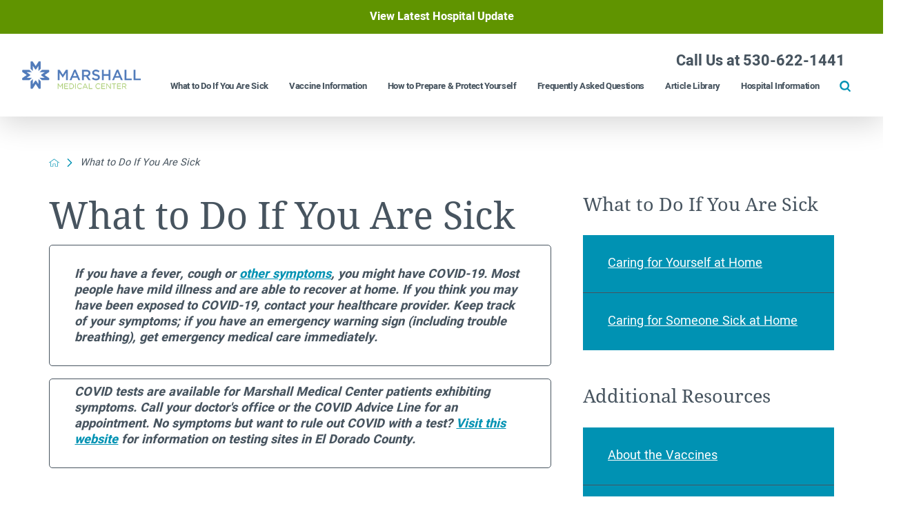

--- FILE ---
content_type: text/html; charset=utf-8
request_url: https://marshallmedical.communitycovidinfo.com/what-to-do-if-you-are-sick/
body_size: 19379
content:
<!DOCTYPE html>
<html lang="en" xml:lang="en" xmlns="http://www.w3.org/1999/xhtml" data-anim="1" data-prlx="1" data-flr="1" data-i="x37dc20xp4z" data-is="d52jjmgmt47" data-gmap="AIzaSyD9RxIAFFpAdGvsN49rqOZLQbeZ6BSLoL4" data-sa="bdGdKh07j6gvLJ47OSxNrSd924emeGgmBnvYGTbgYVxtJRzmMb4qf6EEGcLxL7F%2BPY5R%2BwgiPmSXuMWuzHRl9O3FZ3ZEQLRJ2ZQNy9%2Fd2jyWk1W2Io1RYFg6BUSJvaadNgW5Xen2soEp%2B3SN5RZY9s601y8fB%2BuTnA96mY%2F%2B%2BrwG%2F7hz">
<head>
	<script type="text/javascript" src="/cms/includes/qdyfq9a7l_t.2509161620371.js" defer data-require='["j/poly","j/modernizr","j/jquery","j/jquery.ui","j/ui.touch","j/ui.wheel","j/ui.draw","j/ui.mobile","j/timezone","static","j/jquery.cookie","extensions","uri","behaviors","c/scrollbar","c/loading","m/date","form","adapter","v/jwplayer","video","a/bootstrap","svg"]'></script>
	<title>What to Do If You Are Sick | COVID-19 Information</title>
	<link rel="canonical" href="https://marshallmedical.communitycovidinfo.com/what-to-do-if-you-are-sick/"/>
	<meta content="text/html; charset=utf-8" http-equiv="Content-Type"/>
	<meta content="initial-scale=1" name="viewport"/>
	<meta name="robots" content="noindex"/>
	<meta http-equiv="X-UA-Compatible" content="IE=edge,chrome=1"/>
	<meta name="format-detection" content="telephone=no"/>
	<meta name="description" content="Coronavirus disease 2019 (COVID-19) is a virus. Learn more about what this is and how it affects your community."/>
	<meta property="og:type" content="website"/>
	<meta property="og:url" content="https://marshallmedical.communitycovidinfo.com/what-to-do-if-you-are-sick/"/>
	<meta property="og:image" content="https://marshallmedical.communitycovidinfo.com/assets/social-share.jpg"/>
	<meta name="twitter:card" content="summary_large_image"/>
	<meta name="twitter:image" content="https://marshallmedical.communitycovidinfo.com/assets/social-share.jpg"/>
	<script type="text/javascript">
(function(n){var t=n.Process||{},i=function(n){var t=+n;return isNaN(t)?n:t},u=function(n){return decodeURIComponent(n.replace(/\+/g,"%20"))},h=/\{(.+?)\}/g,c=window.location.hash&&window.location.hash[1]==="~"&&!/\bSPPC=./i.test(document.cookie||""),s=[],e=null,r=null,o=null,f=null;t.Page=function(n){for(var i=n.length;i--;)c?s.push(n[i]):t.Element(document.getElementById(n[i]))};t.Delayed=function(){var n,i;for(r=null;n=s.shift();)t.Element(document.getElementById(n));try{i=new CustomEvent("process.delayed",{bubbles:!0,cancelable:!0});document.documentElement.dispatchEvent(i)}catch(u){}};t.Element=function(n){if(n)switch(n.getAttribute("data-process")){case"if":t.If(n);break;case"replace":t.Replace(n);break;default:t.Fix(n)}};t.Replace=function(n){var i,f=n.parentNode,r=document.createTextNode(t.Get(n.getAttribute("data-replace"))),u=n.firstElementChild;u&&u.getAttribute&&(i=u.getAttribute("href"))&&i.substring(0,4)==="tel:"&&(i=document.createElement("a"),i.setAttribute("href","tel:"+r.data),i.appendChild(document.createTextNode(r.data)),r=i);f.insertBefore(r,n);f.removeChild(n)};t.Fix=function(n){var r,u,i,f=n.attributes.length,e=n.childNodes.length;if(n.nodeName==="SCRIPT"){n.parentNode.removeChild(n);return}while(f--)r=n.attributes[f],r.name.substring(0,13)=="data-replace-"&&(u=r.name.substring(13),n.setAttribute(u,t.Get(r.value)),n.removeAttribute(r.name));while(e--)i=n.childNodes[e],i.nodeType===3&&i.data&&i.data.indexOf("{")>=0&&(i.data=t.Get(i.data))};t.If=function(n){for(var i,u,f,e,o=n.parentNode,s=n.attributes.length,r=undefined;s--;){i=n.attributes[s];switch(i.name){case"field":r=t.Check(n,t.Get(i.value));break;case"nofield":r=!t.Check(n,t.Get(i.value))}if(r!==undefined)break}if(r)for(u=n.childNodes,f=0,e=u.length;f<e;f++)o.insertBefore(u[0],n);o.removeChild(n)};t.Check=function(n,r){for(var u,f,e=n.attributes.length;e--;){u=n.attributes[e];switch(u.name){case"equals":return r==t.Get(u.value);case"gt":case"greaterthan":case"morethan":return i(r)>i(t.Get(u.value));case"gte":return i(r)>=i(t.Get(u.value));case"lt":case"lessthan":case"lesserthan":return i(r)<i(t.Get(u.value));case"lte":return i(r)<=i(t.Get(u.value));case"ne":case"notequals":return r!=t.Get(u.value);case"contains":return f=t.Get(u.value),r.indexOf(f>=0);case"notcontains":return f=t.Get(u.value),!r.indexOf(f>=0);case"in":return f=t.Get(u.value),t.InArray(r,(""+f).split(","));case"notin":return f=t.Get(u.value),!t.InArray(r,(""+f).split(","));case"between":return f=t.Get(u.value).Split(","),f.length==2&&i(r)>=i(f[0])&&i(r)<=i(f[1])?!0:!1}}return!!r};t.InArray=function(n,t){for(var i=t.length;i--;)if(t[i]==n)return!0;return!1};t.Get=function(n){return n.replace(h,function(n,i){var r=i.split("/"),f=r.shift();return t.Data(f.split(":"),0,r[0])||u(r.shift()||"")})};t.Data=function(n,i,r){var u;switch(n[i].toLowerCase()){case"f":return t.Format(n[i+1],n,i+2,r);case"if":return t.Data(n,i+1)?n.pop():"";case"ifno":case"ifnot":return t.Data(n,i+1)?"":n.pop();case"q":case"querystring":return t.Query(n[i+1])||"";case"session":case"cookie":return t.Cookie(n[i+1])||"";case"number":return t.Number(n[i+1],r)||"";case"request":return u=t.Cookie("RWQ")||window.location.search,u&&u[0]==="?"&&n[i+1]&&n[i+1][0]!="?"&&(u=u.substr(1)),u;case"u":return t.UserData(n[i+1])||"";default:return""}};t.Format=function(n,i,r,u){var h,f,s,e,o;if(!n||r>i.length-1)return"";if(h=null,f=null,n=n.toLowerCase(),e=0,n=="binary")e=2;else if(r+1<i.length)switch(n){case"p":case"phone":case"p2":case"phone2":case"p3":case"phone3":i[r].indexOf("0")>=0&&(f=i[r],e=1);break;default:s=parseInt(i[r]);isNaN(s)||(h=s,e=1)}o=t.Data(i,r+e,u);switch(n){case"p":case"phone":return t.Phone(""+o,f);case"p2":case"phone2":return t.Phone(""+o,f||"000.000.0000");case"p3":case"phone3":return t.Phone(""+o,f||"000-000-0000");case"tel":return t.Phone(""+o,f||"0000000000")}};t.Phone=function(n,t){var u,i,f,r;if(!n)return"";if(u=n.replace(/\D+/g,""),u.length<10)return n;for(i=(t||"(000) 000-0000").split(""),f=0,r=0;r<i.length;r++)i[r]=="0"&&(f<u.length?i[r]=u[f++]:(i.splice(r,1),r--));return f==10&&u.length>10&&i.push(" x"+u.substring(10)),i.join("")};t.Query=function(n){var r,f,o,i,s;if(!e)for(e={},r=t.Cookie("RWQ")||window.location.search,f=r?r.substring(1).split("&"):[],o=f.length;o--;)i=f[o].split("="),s=u(i.shift()).toLowerCase(),e[s]=i.length?u(i.join("=")):null;return e[n.toLowerCase()]};t.Cookie=function(n){var f,i,o,e,t;if(!r)for(r={},f=document.cookie?document.cookie.split("; "):[],i=f.length;i--;){o=f[i].split("=");e=u(o.shift()).toLowerCase();t=o.join("=");switch(t[0]){case"#":r[e]=+t.substring(1);break;case":":r[e]=new Date(+t.substring(1));break;case"!":r[e]=t==="!!";break;case"'":r[e]=u(t.substring(1));break;default:r[e]=u(t)}}for(f=n.split("|"),i=0;i<f.length;i++)if(t=r[f[i].toLowerCase()],t)return t;return""};t.UserData=function(n){switch(n){case"DisplayName":return t.Cookie("U_DisplayName")||"";case"TimeOfDay":var r=new Date,i=r.getHours();return i>=17||i<5?"Evening":i<12?"Morning":"Afternoon"}};t.Number=function(n,i){var s,u,r,e;if(!i)return i;if(!o)for(o={},s=(t.Cookie("PHMAP")||"").split(","),e=0;e<s.length;e++)u=(s[e]||"").split("="),u.length===2&&(o[u[0]]=u[1]);return r=o[i],r&&r!=="0"||(r=i),f||(f={}),f[r]=1,r};t.Phones=function(){var n,t;if(f){n=[];for(t in f)f.hasOwnProperty(t)&&n.push(t);return n.join("|")}return null};n.Process=t;document.documentElement&&(document.documentElement.clientWidth<=1280||(t.Cookie("pref")&1)==1)&&(document.documentElement.className+=" minimize")})(this);
(function(n){window.rrequire||n(window)})(function(n){function b(i,r,u,f){var h,b,e,a,g,o,nt=(new Date).getTime(),p,c,l,w;if(((!s||nt-s>1e3)&&(st(),s=nt),!t[i])&&(h=k(i,f),h.length)){switch(h[0]){case"/common/js/j/jquery.js":case"/common/js/j/jquery.1.x.js":case"/common/js/j/jquery.2.x.js":h[0]=n.Modernizr&&n.Modernizr.canvas?"/common/js/j/jquery.2.x.js":"/common/js/j/jquery.1.x.js"}if(d(h),f==="css"?(e=n.document.createElement("link"),e.setAttribute("type","text/css"),e.setAttribute("rel","stylesheet"),a="href"):(e=n.document.createElement("script"),e.setAttribute("type","text/javascript"),e.setAttribute("async","async"),a="src",g=h.length<2||i[0]==="/"),i.indexOf("j/jquery")>=0)try{throw new Error("Jquery Require "+i);}catch(tt){for(console.log(tt.stack),p=[],c=arguments;c;)l=[],l.push.apply(l,c),p.push(l),w=c.callee.caller,c=w&&w.arguments;console.log(JSON.stringify(p))}o=h[0];o.substring(0,8)==="/common/"?o=v+o:o.substring(0,5)===rt&&(o=y+o);ot(e,i,f,g);e.setAttribute(a,o);b=n.document.head||n.document.body;b.appendChild(e)}}function ot(t,i,r,e){var s=function(){e?(n.register(i),l()):r==="css"&&(f[i]=!0,l())},o=function(){r==="js"&&console.log('error - "'+i+'" could not be loaded, rrequire will not fire.')};t.addEventListener?(t.addEventListener("load",s,!1),t.addEventListener("error",o,!1)):t.onload=t.onreadystatechange=function(n,r){var f=t.readyState;if(r||!f||/loaded|complete/.test(f)){if(f==="loaded"&&(t.children,t.readyState==="loading"&&(f="error")),t.onload=t.onreadystatechange=null,t=null,e&&f!=="error"){setTimeout(function(){var n=u[i];!n||n()?s():o();s=null;o=null},1);return}f==="error"?o():s();o=null;sucess=null}}}function st(){for(var t,r,u,i=document.querySelectorAll("script[src]"),n=0;n<i.length;n++)t=i[n],r=t.getAttribute("src"),u=t.getAttribute("data-require"),c(r,u,"js");for(i=document.querySelectorAll("link[rel='stylesheet'][href]"),n=0;n<i.length;n++)t=i[n],r=t.getAttribute("href"),u=t.getAttribute("data-require"),c(r,u,"css")}function k(t,i){var r=[];if(!t)return r;if(t.indexOf(n.location.origin)===0&&(t=t.substring(n.location.origin.length)),m=et.exec(t)){if(m[1])return r.push(t),r;if(m[2])return r.push(n.location.protocol+t),r;(m=/(.+?)\.\d{13}(\.\w{2,12})$/.exec(t))&&(t=m[1]+m[2]);r.push(t);(m=/^\/(common|cms)\/(admin\/|js\/|css\/)?(.+?)(\.js|\.css)$/.exec(t))&&(t=m[1]==="cms"?m[1]+"/"+(m[2]||"")+m[3]:m[2]==="admin/"?m[2]+m[3]:m[3],r.push(t))}else/^cms\//.test(t)?r.push("/"+t+"."+i):/^admin\//.test(t)?r.push("/common/"+t+"."+i):i==="js"?r.push("/common/js/"+t+"."+i):i==="css"&&r.push("/common/css/"+t+"."+i),r.push(t);return r}function c(n,i,r){var f,u;if(n&&!t[n]&&(f=k(n,r),d(f),i)){try{arr=it(i)}catch(e){return}for(len=arr&&arr.length,u=0;u<len;u++)c(arr[u],null,r)}}function d(n,i){for(var r,u=0;u<n.length;u++){r=n[u];switch(r){case"j/jquery":case"j/jquery.1.x":case"j/jquery.2.x":case"j/jquery.3.x":t["j/jquery"]=!0;t["j/jquery.1.x"]=!0;t["j/jquery.2.x"]=!0;t["j/jquery.3.x"]=!0;t["/common/js/j/jquery.js"]=!0;t["/common/js/j/jquery.1.x.js"]=!0;t["/common/js/j/jquery.2.x.js"]=!0;t["/common/js/j/jquery.3.x.js"]=!0;break;case"cms":case"cms-5":i==="css"?(t.cms=!0,t["cms-5"]=!0,t["/common/css/cms.css"]=!0,t["/common/css/cms-5.css"]=!0):t[r]=!0;break;default:t[r]=!0}}}function g(n){for(var t,i=n.length;i--;)if(t=n[i],t&&!f[t])return!1;return!0}function ht(){var t,n=r.length;for(e&&(clearTimeout(e),e=0);n--;)t=r[n],t[2]===!0&&r.splice(n,1);r.length===0&&document.documentElement.classList&&document.documentElement.classList.remove("requiring")}function l(){for(var t,i=0,u=r.length;i<u;)(t=r[i++],t[2]!==!0)&&g(t[0])&&(t[2]=!0,t[1](n.jQuery,n),e&&clearTimeout(e),e=setTimeout(ht,1))}function nt(n){var t;if(n){if(typeof n=="string")return[n.toLowerCase()];if(Array.isArray(n)){for(t=n.length;t--;)n[t]=(""+(n[t]||"")).toLowerCase();return n}return null}return null}function tt(n,t){for(var i,r,u=0;u<n.length;u++)if(i=h[n[u]],i){for(n.splice(u,1),u--,r=i[0].length;r--;)n.push(i[0][r]);if(i[1]&&t)for(r=i[1].length;r--;)t.push(i[1][r])}t&&t.length&&tt(t)}function ct(t){var r=0,i=function(){if(n.google&&n.google.maps)n.register(t);else if(++r>20)throw new Error("Unable to load google maps api script.");else setTimeout(i,250)};setTimeout(i,250)}var it=function(n,t){return(window.JSON2||JSON).parse(n,t)},i="/",o=".",a=":",v=i+i+"www.scorpioncms.com",rt=i+"cms"+i,y=i+i+window.location.host,f={},t={},r=[],e=0,p=document&&document.documentElement&&document.documentElement.getAttribute("data-gmap"),ut=p&&"&key="+p,w=Object.prototype,lt=w.toString,ft=w.hasOwnProperty,h={jquery:[["j/jquery","j/jquery.ui"]],behavior:[["behaviors"],["cms-behave"]],googlemap:[["https"+a+i+i+"maps.googleapis.com/maps/api/js?v=3&libraries=places&callback=registermap"+(ut||"")]],map:[["m/gmap"]],loading:[["c/loading2"],["cms-5"]],jwplayer:[[i+"common/js/v/jwplayer"+o+"js"]],tools:[["jquery","behavior","extensions","uri","chart","c/cms","c/scrollbar","loading","form"],["cms-tools","opensans"]],opensans:[["https"+a+i+i+"fonts.googleapis.com/css?family=Open+Sans:300,400italic,400,600,700|Montserrat:400,700"]],ckeditor:[[o+o+i+"ckeditor/ckeditor"]],ck:[["admin/ck/ckeditor"]],ace:[[i+i+"cdnjs.cloudflare.com/ajax/libs/ace/1.4.11/ace"+o+"js"]],weather:[["m/weather"]],cookie:[["j/jquery.cookie"]],form2:[["admin/js/form","admin/js/poly"]]},u={"j/jquery":function(){return!!n.jQuery},"j/jquery.1.x":function(){return!!n.jQuery},"j/jquery.2.x":function(){return!!n.jQuery},"j/jquery.3.x":function(){return!!n.jQuery},"j/jquery.ui":function(){return!!(n.jQuery&&n.jQuery.widget)},"j/jquery.cookie":function(){return!!(n.jQuery&&n.jQuery.cookie)},"j/poly":function(){return!!(n.Element&&n.Element.prototype&&n.Element.prototype.scrollIntoViewport)},googlemap:function(){return!!(n.google&&n.google.maps)},jwplayer:function(){return!!n.jwplayer},ckeditor:function(){return!!n.CKEDITOR},ace:function(){return!!n.ace},weather:function(){return!!(n.jQuery&&n.jQuery.weather)}},et=/^(https?:)?(\/\/([\w\-\.]+))?(\/.+)/i,s;(function(){var n;for(var t in u)ft.call(u,t)&&(n=h[t],n&&n[0]&&n[0][0]&&(u[n[0][0]]=u[t]))})();Array.isArray||(Array.isArray=function(n){return Object.prototype.toString.call(n)==="[object Array]"});Function.isFunction||(Function.isFunction=function(n){return Object.prototype.toString.call(n)==="[object Function]"});s=null;n.registerLoading=function(n){t[n]=!0};n.register=function(n){n&&typeof n=="string"&&(t[n]=!0,f[n]=!0,l())};n.registermap=function(){var n=h.googlemap[0][0];register(n)};n.rrequire=function(i,e,o){var a,h,v,c,s,y,l;if(i=nt(i),i){for(Function.isFunction(o)&&(a=o,o=e,e=a,a=null),o=nt(o),o||(o=[]),tt(i,o),h=i.length,v=!0;h--;)if((c=i[h],c)&&(s=c.toLowerCase(),!f[s])){if(y=u[s],y&&y()){f[s]=!0;continue}if(v=!1,!t[s]){if(s.indexOf("maps.googleapis.com")!==-1&&document.querySelector("script[src*='maps.googleapis.com']")){ct(s);continue}b(c,"script","src","js")}}for(h=0;h<o.length;)(l=o[h],l)&&(s=l.toLowerCase(),f[s]||b(l,"link","href","css"),h++);Function.isFunction(e)&&(v||g(i)?e(n.jQuery,n):r.push([i,e,!1]))}};n.rrequire.setBase=function(n){v=n};n.rrequire.setHost=function(n){y=n};n.rrequire.setDetect=function(n,t){n&&typeof n=="string"&&Function.isFunction(t)&&(u[n]=t)};n.rrequire.getLoading=function(){var n=Object.keys(t);return n.sort(),console.log(JSON.stringify(n,null,"\t"))};n.require||(n.require=n.rrequire)});
</script>
	<link rel="stylesheet" type="text/css" href="/cms/includes/j6r829624r9.2412171244524.css" data-require='["cms","cms-behave"]'/>
	<script>(function(){
var cook = /(?:^|\b)COOK=(.+?)(?:$|;)/.exec( document.cookie )?.[1];
var analytics;
var marketing;
if(cook==='YES'){analytics=true;marketing=true;}
else if(cook==='NO!'){analytics=false;marketing=false;}
else if(cook==='ANALYTICS'){analytics=true;marketing=false;}
else if(cook==='MARKETING'){analytics=false;marketing=true;}
else{analytics=true;marketing=navigator.globalPrivacyControl||window.doNotSell?false:true;}
window.$consentState={analytics,marketing};
})();</script>
<script type="module" src="/common/usc/p/manage-cookies.js"></script>
</head>
<body style="opacity:0" class="what-to-do-if-you-are-sick-page what-to-do-if-you-are-sick-branch sub v2" data-config="huoyu3c5.t7e" data-id="13249079">
<header id="HeaderZone"><div class="access-options access-menu v1" id="AccessibilityOptions" universal_="true">
	
	
	<div class="access-btn open-btn flex-middle-center" title="Open the accessibility options menu"><svg viewBox="0 0 36 36"><path d="M3.37 27.6L32.63 27.6C34.516 27.6 36 29.05 36 30.8C36 32.55 34.474 34 32.63 34L3.37 34C1.484 34 0 32.55 0 30.8C0 29.05 1.528 27.6 3.37 27.6ZM3.37 14.8L23.64 14.8C25.528 14.8 27.012 16.25 27.012 18C27.012 19.75 25.528 21.2 23.64 21.2L3.37 21.2C1.484 21.2 0 19.75 0 18C0 16.25 1.528 14.8 3.37 14.8ZM32.676 8.4L3.37 8.4C1.484 8.4 0 6.95 0 5.2C0 3.45 1.526 2 3.37 2L32.63 2C34.516 2 36 3.45 36 5.2C36 6.95 34.516 8.4 32.676 8.4L32.676 8.4Z"></path></svg> <span>Open Accessibility Menu</span></div>
	<div class="flex-middle-between top-info">
		<svg class="accessibility" viewBox="0 0 36 36"><path d="M502.7 0a84.3 84.3 0 1 1-84.3 84.3A84.6 84.6 114.1 0 1 502.7 0ZM868.6 272.7L617.5 304.2v251.4L739.2 960.7a47.2 47.2 0 0 1-34.4 57.6A46.7 46.7 114.1 0 1 647.9 987.4L522.5 616.5H484.3L369.5 993.8a47 47 0 0 1-61.6 26.7a49.1 49.1 0 0 1-29.6-61.9L383.7 560.4V304.2L152.3 272.7A41.9 41.9 114.1 0 1 114.1 226.3A43.8 43.8 114.1 0 1 161.4 186.8L442.4 210.8h123.3L865.1 186.8a43.2 43.2 0 0 1 3.5 86.5Z"></path></svg>
	</div>
	<ul>
		<li>
			<button class="flex-" data-action="content"><svg viewBox="0 0 36 36"><path d="M12.706 23.824L12.706 20.647L36 20.647L36 23.824L12.706 23.824ZM0 12.177L36 12.177L36 15.353L0 15.353L0 12.177ZM27.529 3.706L36 3.706L36 6.882L27.529 6.882L27.529 3.706ZM0 3.706L23.294 3.706L23.294 6.882L0 6.882L0 3.706ZM8.471 23.824L0 23.824L0 20.647L8.471 20.647L8.471 23.824ZM19.059 32.294L0 32.294L0 29.118L19.059 29.118L19.059 32.294Z"></path></svg> Skip to Content</button>
		</li>
		<li>
			<button class="flex-" data-action="menu"><svg viewBox="0 0 36 36"><path d="M7.412 31.235L7.412 28.059L36 28.059L36 31.235L7.412 31.235ZM7.412 16.412L36 16.412L36 19.588L7.412 19.588L7.412 16.412ZM7.412 4.764L36 4.764L36 7.941L7.412 7.941L7.412 4.764ZM0 28.059L4.235 28.059L4.235 31.235L0 31.235L0 28.059ZM0 16.412L4.235 16.412L4.235 19.588L0 19.588L0 16.412ZM0 4.764L4.235 4.764L4.235 7.941L0 7.941L0 4.764Z"></path></svg> Skip to Menu</button>
		</li>
		<li>
			<button class="flex-" data-action="largeText"><svg viewBox="0 0 36 36"><path d="M31.2 17.404L31.2 12.604L28.8 12.604L28.8 17.404L24 17.404L24 19.804L28.8 19.804L28.8 24.604L31.2 24.604L31.2 19.804L36 19.804L36 17.404L31.2 17.404ZM26.4 1.804L0.01 1.796L0 5.404L10.8 5.404L10.8 34.204L14.4 34.204L14.4 5.404L26.4 5.404L26.4 1.804Z"></path></svg> Increase Text Size</button>
		</li>
		<li>
			<button class="flex- clear-btn" data-action="clear">Clear All <svg viewBox="0 0 36 36"><path d="M21.179 14.82L21.179 29.644L23.297 29.644L23.297 14.82L21.179 14.82ZM16.939 14.828L16.939 29.653L19.057 29.653L19.057 14.828L16.939 14.828ZM12.706 14.82L12.706 29.644L14.823 29.644L14.823 14.82L12.706 14.82ZM8.468 10.587L27.53 10.587L27.53 33.88L8.468 33.88L8.468 10.587ZM6.35 6.351L29.65 6.351L29.65 8.473L28.699 8.473C28.663 8.471 28.627 8.469 28.591 8.469L7.409 8.469C7.373 8.469 7.337 8.471 7.301 8.473L6.35 8.473L6.35 6.351ZM12.706 2.118L23.297 2.118L23.294 4.233L12.706 4.233L12.706 2.118ZM11.645 0C11.365 0 11.096 0.11 10.897 0.309C10.696 0.508 10.588 0.779 10.588 1.061L10.588 4.233L5.291 4.233C5.01 4.233 4.743 4.346 4.542 4.542C4.342 4.742 4.232 5.01 4.232 5.292L4.232 9.532C4.232 10.116 4.709 10.587 5.291 10.587L6.35 10.587L6.35 34.939C6.35 35.523 6.825 36 7.409 36L28.591 36C29.175 36 29.65 35.523 29.65 34.939L29.65 10.587L30.707 10.587C31.291 10.587 31.766 10.116 31.768 9.532L31.768 5.292C31.768 5.01 31.658 4.742 31.456 4.542C31.257 4.346 30.988 4.233 30.707 4.233L25.412 4.233L25.412 1.061C25.412 0.779 25.304 0.508 25.103 0.309C24.904 0.11 24.635 0 24.353 0L11.645 0Z"></path></svg></button>
		</li>
	</ul>
	<div class="access-btn close-btn">
		<svg title="Close the accessibility options menu" viewBox="0 0 36 36"><path d="M26.618 28.29L25.14 29.751L15.549 20.246L15.549 20.246L14.073 18.783L15.549 17.321L15.549 17.321L25.14 7.813L26.618 9.274L17.025 18.783L26.618 28.29ZM10.956 34.436L26.608 34.436L26.608 36L9.392 36L9.392 34.436L9.392 1.564L9.392 0L26.608 0L26.608 1.564L10.956 1.564L10.956 34.436Z"></path></svg> <span>Hide</span>
	</div>
</div><div class="header-area v1" universal_="true" id="HeaderAreaV1" data-section>
	
	
	
	
	
	
	<div class="sticky-box">
		<div class="alert-bars">
			<div class="alert-bar green">
					<a class="alert" href="/hospital-information/">View Latest Hospital Update</a>
			</div>
		</div>
		<div class="main wide flex-between-middle">
			<a class="top-logo" href="/"><img loading="lazy" alt="Marshall Medical Center" src="[data-uri]" title="Marshall Medical Center" data-src="/images/assets/logo.png"></a>
			<div class="header-box auto">
				<a class="menu-btn mobile" role="button" href="javascript:void(0);" aria-label="Toggle Mobile Menu" data-role="btn">
					<span></span>
					<span></span>
					<span></span>
				</a>
				<div class="top-bar flex-middle-end">
					
					
						<div class="contact-box ">
							<a class="phone-link" href="tel:5306221441" id="HeaderAreaV1_1" data-replace-href="tel:{F:tel:Cookie:PPCP1/5306221441}">Call Us at <span id="HeaderAreaV1_2" data-process="replace" data-replace="{F:P3:Cookie:PPCP1/530-622-1441}">530-622-1441</span></a>
						</div>
					
				</div>
				<div class="nav-bar flex-middle-between">
					<nav class="top-nav auto stretch flex-row el-tab-box" data-role="panel">
						<ul class="desktop-nav flex-row auto" id="HeaderAreaV1TopNavigation">
							<li class="selected flex-row auto children what-to-do-if-you-are-sick">
								<a href="/what-to-do-if-you-are-sick/">What to Do If You Are Sick</a>
		                        
								
									<span class="el-tab"><svg viewBox="0 0 36 36"><use data-href="/cms/svg/site/d52jjmgmt47.36.svg#caret_right"></use></svg></span>
									<div class="fly-out wide el-tab-panel" role="menu" id="what-to-do-if-you-are-sickNavFlyOut" data-role="fly-nav">
										<div class="ui-scroll">
											<ul class="flex-grid-wrap-block-1024">
												<li class=" level-1 caring-for-yourself-at-home third">
													<a href="/what-to-do-if-you-are-sick/caring-for-yourself-at-home/">Caring for Yourself at Home</a>
												</li><li class=" level-1 caring-for-someone-sick-at-home third">
													<a href="/what-to-do-if-you-are-sick/caring-for-someone-sick-at-home/">Caring for Someone Sick at Home</a>
												</li>
											</ul>
										</div>
									</div>
								
							</li><li class=" flex-row auto  vaccine-information">
								<a href="/covid-19-vaccination-availability-eligibility/">Vaccine Information</a>
		                        
								
							</li><li class=" flex-row auto children how-to-prepare-protect-yourself">
								<a href="/how-to-prepare-protect-yourself/">How to Prepare & Protect Yourself</a>
		                        
								
									<span class="el-tab"><svg viewBox="0 0 36 36"><use data-href="/cms/svg/site/d52jjmgmt47.36.svg#caret_right"></use></svg></span>
									<div class="fly-out wide el-tab-panel" role="menu" id="how-to-prepare-protect-yourselfNavFlyOut" data-role="fly-nav">
										<div class="ui-scroll">
											<ul class="flex-grid-wrap-block-1024">
												<li class=" level-1 getting-your-home-ready third">
													<a href="/how-to-prepare-protect-yourself/getting-your-home-ready/">Getting Your Home Ready</a>
												</li><li class=" level-1 social-distancing-quarantine-and-isolation third">
													<a href="/how-to-prepare-protect-yourself/social-distancing-quarantine-and-isolation/">Social Distancing, Quarantine and Isolation</a>
												</li><li class=" level-1 cloth-face-covers third">
													<a href="https://www.cdc.gov/coronavirus/2019-ncov/prevent-getting-sick/diy-cloth-face-coverings.html">Cloth Face Covers</a>
												</li><li class=" level-1 stress-and-coping third">
													<a href="/how-to-prepare-protect-yourself/stress-and-coping/">Stress and Coping</a>
												</li>
											</ul>
										</div>
									</div>
								
							</li><li class=" flex-row auto  frequently-asked-questions">
								<a href="/frequently-asked-questions/">Frequently Asked Questions</a>
		                        
								
							</li><li class=" flex-row auto  article-library">
								<a href="/article-library/">Article Library</a>
		                        
								
							</li><li class=" flex-row auto children hospital-information">
								<a href="/hospital-information/">Hospital Information</a>
		                        
								
									<span class="el-tab"><svg viewBox="0 0 36 36"><use data-href="/cms/svg/site/d52jjmgmt47.36.svg#caret_right"></use></svg></span>
									<div class="fly-out wide el-tab-panel" role="menu" id="hospital-informationNavFlyOut" data-role="fly-nav">
										<div class="ui-scroll">
											<ul class="flex-grid-wrap-block-1024">
												<li class=" level-1 donation-information third">
													<a href="/hospital-information/donation-information/">Donation Information</a>
												</li><li class=" level-1 latest-updates third">
													<a href="/hospital-information/">Latest Updates</a>
												</li><li class=" level-1 covid-patient-visitors-policy third">
													<a href="/">COVID Patient & Visitors Policy</a>
												</li><li class=" level-1 contact-information third">
													<a href="/hospital-information/contact-information/">Contact Information</a>
												</li><li class=" level-1 marshall-medical-center-website third">
													<a href="https://www.marshallmedical.org/">Marshall Medical Center Website</a>
												</li>
											</ul>
										</div>
									</div>
								
							</li>
							<li class="flex-row auto">
								<a class="site-search flex-center-middle" title="Site Search" aria-label="Site Search" href="/site-search/"><svg viewBox="0 0 36 36"><use data-href="/cms/svg/site/d52jjmgmt47.36.svg#search"></use></svg><span>Search Our Site</span></a>
							</li>
						</ul>
					</nav>
				</div>
			</div>
			<div class="mobile-box flex-between-middle">
				<a class="menu-btn mm-open desktop" role="button" href="javascript:void(0);" aria-label="Toggle Mobile Menu" data-role="btn">
					<span></span>
					<span></span>
					<span></span>
				</a>
			</div>
		</div>
	</div>
</div>
<script id="Process_HeaderAreaV1" type="text/javascript" style="display:none;">window.Process&&Process.Page(['Process_HeaderAreaV1','HeaderAreaV1_1','HeaderAreaV1_2','HeaderAreaV1_3']);</script>
</header>
<main id="MainZone"><div class="breadcrumb v2" id="BreadcrumbsButtons" universal_="true">
	
	<div class="main">
		<div class="bread-container flex-wrap-start-middle system-style" id="BreadCrumb">
			<a aria-label="back to homepage" href="/" class="home-link flex-middle-center"><svg viewBox="0 0 36 36"><use href="/cms/svg/site/icon_home.36.svg "></use></svg></a>
			<span class="separator"><svg viewBox="0 0 36 36"><use href="/cms/svg/site/icon_caret_right.36.svg "></use></svg></span>
			<span class="selected">What to Do If You Are Sick</span>
		</div>
	</div>
</div><section class="two-col-container sub-zone" id="TwoColumnSubZone">
	<div class="main flex-spaced-between-top-block-1024">
		<div class="icobalt isublayout sub-zone content-zone" id="SubZoneLeft"><div class="column-layout-content" id="ColumnLayoutContent" universal_="true">
	
	<div class="content-style" id="MainContent" data-content="true"><h1>What to Do If You Are Sick</h1>
<p class="call-out v2">
	If you have a fever, cough or
	<a target="_blank" href="https://www.cdc.gov/coronavirus/2019-ncov/symptoms-testing/symptoms.html">other symptoms</a>, you might have COVID-19. Most people have mild illness and are able to
	 recover at home. If you think you may have been exposed to COVID-19, contact
	 your healthcare provider. Keep track of your symptoms; if you have an
	 emergency warning sign (including trouble breathing), get emergency medical
	 care immediately.
</p>
<p class="call-out v2">
	COVID tests are available for Marshall Medical Center patients exhibiting
	 symptoms. Call your doctor's office or the COVID Advice Line for an appointment.
	 No symptoms but want to rule out COVID with a test?
	<a href="https://www.edcgov.us/Government/hhsa/Pages/EDCCOVID-19-Get-A-Test.aspx">Visit this website</a> for information on testing sites in El Dorado County.
</p>
<h2>Steps to Prevent the Spread of COVID-19 If You Are Sick</h2>
<p>
	<a target="_blank" href="https://www.cdc.gov/coronavirus/2019-ncov/if-you-are-sick/index.html?CDC_AA_refVal=https%3A%2F%2Fwww.cdc.gov%2Fcoronavirus%2F2019-ncov%2Fhcp%2Fguidance-prevent-spread.html">If you are sick with COVID-19 or think you might have COVID-19</a>, follow the steps below to care for yourself and to help protect other
	 people in your home and community.
</p>
<h3>
	<img class="media-right" alt="" src="/images/content/COVIDweb_02_bed.png">Stay Home Except to Get Medical Care
</h3>
<ul>
	<li>
		<strong>Stay home.</strong> Most people with COVID-19 have mild illness and can recover at home without
		 medical care. Do not leave your home, except to get medical care. Do not
		 visit public areas.
	</li>
	<li>
		<strong>Take care of yourself.</strong> Get rest and stay hydrated. Take over-the-counter medicines, such as acetaminophen,
		 to help you feel better.
	</li>
	<li>
		<strong>Stay in touch with your doctor</strong><strong>.</strong> Call before you get medical care. Be sure to get care if you have trouble
		 breathing, or have any other
		<a href="https://www.cdc.gov/coronavirus/2019-ncov/if-you-are-sick/steps-when-sick.html#warning-signs">emergency warning signs</a>, or if you think it is an
		<a href="https://www.cdc.gov/coronavirus/2019-ncov/if-you-are-sick/steps-when-sick.html#emergency">emergency</a>.
	</li>
	<li>
		<strong>Avoid public transportation</strong>, ride-sharing, or taxis.
	</li>
</ul>
<h3>
	<img class="media-right" alt="" src="/images/content/HomeIsolation.png">Separate Yourself From Other People
</h3>
<ul>
	<li>
		<strong>As much as possible, stay in a specific room</strong> and away from other people and pets in your home. If possible, you should
		 use a separate bathroom. If you need to be around other people or animals
		 in or outside of the home, wear a cloth face covering.
		<ul>
			<li>
				Additional guidance is available for those living in
				<a href="https://www.cdc.gov/coronavirus/2019-ncov/daily-life-coping/living-in-close-quarters.html">close quarters</a> and
				<a href="https://www.cdc.gov/coronavirus/2019-ncov/daily-life-coping/shared-housing/index.html">shared housing</a>.
			</li>
			<li>
				See
				<a href="https://www.cdc.gov/coronavirus/2019-ncov/daily-life-coping/animals.html">COVID-19 and Animals</a> if you have questions about pets.
			</li>
		</ul>
	</li>
</ul>
<p>
	<a class="btn v1" href="https://www.cdc.gov/coronavirus/2019-ncov/hcp/guidance-prevent-spread.html#precautions">IF SOMEONE IN YOUR HOME IS SICK</a><img class="media-right" alt="" src="/images/content/MonitorSymptoms.png">
</p>
<h3>Monitor Your Symptoms</h3>
<ul>
	<li>
		<strong><a href="https://www.cdc.gov/coronavirus/2019-ncov/symptoms-testing/symptoms.html">Symptoms</a> </strong><strong>of COVID-19 include fever, cough, or other symptoms.</strong>
	</li>
	<li>
		<strong>Follow care instructions from your healthcare provider and local health
			 department. </strong>Your local health authorities may give instructions on checking your symptoms
		 and reporting information.
	</li>
</ul>
<h4><strong>When to Seek Medical Attention</strong></h4>
<p>
	Look for
	<strong>emergency warning signs*</strong> for COVID-19. If someone is showing any of these signs,
	<strong>seek emergency medical care</strong>
	<strong>immediately</strong>
</p>
<ul>
	<li>Trouble breathing</li>
	<li>Persistent pain or pressure in the chest</li>
	<li>New confusion</li>
	<li>Inability to wake or stay awake</li>
	<li>Bluish lips or face</li>
</ul>
<p>*This list is not all possible symptoms. Please call your medical provider
	 for any other symptoms that are severe or concerning to you.</p>
<p>
	<strong>Call 911 or call ahead to your local emergency facility: </strong>Notify the operator that you are seeking care for someone who has or may
	 have COVID-19.
</p>
<h3>
	<img class="media-right" alt="" src="/images/content/CallDoctor.png"><span style="background-color:var(--white-color);color:var(--secondary-color);font-family:var(--font-1);font-size:1.67rem;">Call Ahead Before Visiting Your Doctor</span>
</h3>
<ul>
	<li>
		<strong>Call ahead:</strong> Many medical visits for routine care are being postponed or done by phone
		 or telemedicine.
	</li>
	<li>
		<strong>If you have a medical appointment that cannot be postponed, call your doctor&rsquo;s office,</strong> and tell them you have or may have COVID-19. This will help the office
		 protect themselves and other patients.
	</li>
</ul>
<h3>
	<img class="media-right" alt="" src="/images/content/cloth-face-cover.png">If you are sick, wear a mask over your nose and mouth
</h3>
<ul>
	<li>
		<strong>You should wear a mask </strong><strong>over your nose and mouth </strong>if you must be around other people or animals, including pets (even at home).
	</li>
	<li>You don&rsquo;t need to wear the mask if you are alone. If you can&rsquo;t
		 wear a mask (because of trouble breathing for example), cover your coughs
		 and sneezes in some other way. Try to stay at least 6 feet away from other
		 people. This will help protect the people around you.</li>
	<li>Masks should not be placed on young children under age 2 years, anyone
		 who has trouble breathing, or anyone who is not able to remove the covering
		 without help.</li>
</ul>
<h3>Cover Your Coughs &amp; Sneezes</h3>
<ul>
	<li>
		<strong>Cover your mouth and nose </strong>with a tissue when you cough or sneeze.
	</li>
	<li>
		<strong>Throw away used tissues </strong>in a lined trash can.
	</li>
	<li>
		<strong>Immediately wash your hands</strong> with soap and water for at least 20 seconds. If soap and water are not
		 available, clean your hands with an alcohol-based hand sanitizer that
		 contains at least 60% alcohol.
	</li>
</ul>
<h3>
	Clean Your Hands Often<img class="media-right" alt="" src="/images/content/protect-wash-hands.png">
</h3>
<ul>
	<li>
		<strong>Wash your hands</strong> often with soap and water for at least 20 seconds. This is especially
		 important after blowing your nose, coughing, or sneezing; going to the
		 bathroom; and before eating or preparing food.
	</li>
	<li>
		<strong>Use hand sanitizer</strong> if soap and water are not available, use an alcohol-based hand sanitizer
		 with at least 60% alcohol, covering all surfaces of your hands and rubbing
		 them together until they feel dry.
	</li>
	<li>
		<strong>Soap and water</strong> are the best option, especially if hands are visibly dirty.
	</li>
	<li>
		<strong>Avoid touching</strong> your eyes, nose, and mouth with unwashed hands.
	</li>
</ul>
<p><a class="btn v1" href="https://www.cdc.gov/handwashing/">HANDWASHING TIPS</a></p>
<h3>
	<img class="media-right" alt="" src="/images/content/SharingItems.png">Avoid Sharing Personal Household Items
</h3>
<ul>
	<li>
		<strong>Do not share</strong> dishes, drinking glasses, cups, eating utensils, towels, or bedding with
		 other people in your home.
	</li>
	<li>
		<strong>Wash these items thoroughly after using them</strong> with soap and water or put in the dishwasher.
	</li>
</ul>
<h3>
	Clean All &ldquo;High-Touch&rdquo; Surfaces Everyday<img class="media-right" alt="" src="/images/content/COVIDweb_09_clean.png">
</h3>
<p>High-touch surfaces include phones, remote controls, counters, tabletops,
	 doorknobs, bathroom fixtures, toilets, keyboards, tablets, and bedside tables.</p>
<ul>
	<li>
		<strong>Clean and disinfect</strong> high-touch surfaces in your &ldquo;sick room&rdquo; and bathroom. Let
		 someone else clean and disinfect surfaces in common areas, but you should
		 clean your bedroom and bathroom, if possible.
	</li>
</ul>
<ul>
	<li>
		<strong>If a caregiver or other person needs to clean and disinfect</strong> a sick person&rsquo;s bedroom or bathroom, they should do so on an as-needed
		 basis. The caregiver/other person should wear a mask and disposable gloves
		 prior to cleaning. They should wait as long as possible after the person
		 who is sick has used the bathroom before coming in to clean and use the bathroom.
	</li>
</ul>
<ul>
	<li>
		<strong>Clean and disinfect areas that may have blood, stool, or body fluids on them</strong>.
	</li>
	<li>
		<strong>Use household cleaners and disinfectants.</strong> Clean the area or item with soap and water or another detergent if it
		 is dirty. Then, use a household disinfectant.
		<ul>
			<li>Be sure to follow the instructions on the label to ensure safe and effective
				 use of the product. Many products recommend keeping the surface wet for
				 several minutes to ensure germs are killed. Many also recommend precautions
				 such as wearing gloves and making sure you have good ventilation during
				 use of the product.</li>
			<li>
				Most EPA-registered household disinfectants should be effective. A full
				 list of disinfectants can be found
				<a href="https://www.epa.gov/pesticide-registration/list-n-disinfectants-use-against-sars-cov-2" data-domain-ext="gov">here</a>.
			</li>
		</ul>
	</li>
</ul>
<p><a class="btn v1" href="https://www.cdc.gov/coronavirus/2019-ncov/prepare/cleaning-disinfection.html">COMPLETE DISINFECTION GUIDE</a></p>
<h2>
	<img class="media-right" alt="" src="/images/content/NoMoreIsolation.png">When it's Safe to be Around Others After Being Sick with COVID-19
</h2>
<p>
	Deciding when it is safe to be around others is different for different
	 situations.
	<a target="_blank" href="https://www.cdc.gov/coronavirus/2019-ncov/if-you-are-sick/end-home-isolation.html?CDC_AA_refVal=https%3A%2F%2Fwww.cdc.gov%2Fcoronavirus%2F2019-ncov%2Fprevent-getting-sick%2Fwhen-its-safe.html">Find out when you can safely end home isolation.</a>
</p>
<p></p>
<p class="call-out v2">
	<strong>For any additional questions about your care, </strong>contact your healthcare provider or state or local health department.
</p>
<h3></h3>
<p></p>
<p></p>
</div>
</div></div>
		<div class="icobalt isublayout sub-zone side-zone" id="SubZoneRight"><aside class="side-nav v1" id="SideNavV1" universal_="true" role="menu" data-onvisible="visible">
	
	
	
	<nav>
		<header>
			<strong class="title-style-3">
				<a href="/what-to-do-if-you-are-sick/">What to Do If You Are Sick</a>
			</strong>
		</header>
		<ul>
			<li class="level-1  child-0 caring-for-yourself-at-home">
				<a href="/what-to-do-if-you-are-sick/caring-for-yourself-at-home/" target="">Caring for Yourself at Home</a>
				
				
			</li><li class="level-1  child-0 caring-for-someone-sick-at-home">
				<a href="/what-to-do-if-you-are-sick/caring-for-someone-sick-at-home/" target="">Caring for Someone Sick at Home</a>
				
				
			</li>
		</ul>
	</nav>
</aside><aside class="side-nav v1 resources" id="Resources" universal_="true">
	<nav id="ResourcesNav" class="ui-repeater">
		<header>
			<strong class="title-style-3">
				Additional Resources
			</strong>
		</header>
		<ul>
			<li class="level-1" data-item="i" data-key="">
				<a href="https://www.cdc.gov/coronavirus/2019-ncov/vaccines/" class="flex-middle" target="">About the Vaccines </a>
			</li><li class="level-1" data-item="i" data-key="">
				<a href="/article-library/" class="flex-middle" target="">Article Library </a>
			</li><li class="level-1" data-item="i" data-key="">
				<a href="https://www.cdc.gov/" class="flex-middle" target="_blank">Center for Disease Control <svg viewBox="0 0 36 36"><use href="/cms/svg/site/icon_external.36.svg"></use></svg></a>
			</li><li class="level-1" data-item="i" data-key="">
				<a href="https://www.whitehouse.gov/" class="flex-middle" target="_blank">Whitehouse.gov <svg viewBox="0 0 36 36"><use href="/cms/svg/site/icon_external.36.svg"></use></svg></a>
			</li><li class="level-1" data-item="i" data-key="">
				<a href="http://www.marshallfound.org/donate-now/" class="flex-middle" target="">Donate COVID-19 Response Fund </a>
			</li>
			
		</ul>
	</nav>
</aside></div>
	</div>
</section><section class="asu-card icon-show-click1 x4 ctas a2" id="AsuCTAa2" universal_="true" data-role="scroller" data-onvisible="visible">
	<div class="main">
		<div class="scroll-container items-3 ui-repeater" id="AsuScrollerCTAa2">
			<div class="btn-container prev">
				<button class="scrolling-button prev" title="View previous item" aria-label="View previous item" data-action="Prev">
					<svg viewBox="0 0 36 36"><use href="/cms/svg/site/icon_caret_left.36.svg"></use></svg>
				</button>
			</div>
			<div class="pad-container">
				<div class="container" data-role="container">
					
						<span class="lessthan" style="display:none"></span>
					
					<ul class="item-list" data-role="list">
						<li class="item item-1" data-role="item" data-item="i" data-key="">
							<a href="https://www.cdc.gov/coronavirus/2019-ncov/cases-updates/cases-in-us.html" class="item-container">
								<div class="content">
									
										<svg viewBox="0 0 36 36"><use data-href="/cms/svg/site/d52jjmgmt47.36.svg#alert"></use></svg>
									
									<strong class="title-style-5">State of COVID-19 in US</strong>
									<p>Get updated information from the CDC on the latest reported cases in the US.</p>
									<span class="link-style-1">Visit CDC Website</span>
								</div>
							</a>
						</li><li class="item item-2" data-role="item" data-item="i" data-key="">
							<a href="/article-library/" class="item-container">
								<div class="content">
									
										<svg viewBox="0 0 36 36"><use data-href="/cms/svg/site/d52jjmgmt47.36.svg#alert"></use></svg>
									
									<strong class="title-style-5">Helpful Articles</strong>
									<p>Read articles sourced from the CDC about the novel (new) coronavirus.</p>
									<span class="link-style-1">View Our RSS Feed</span>
								</div>
							</a>
						</li><li class="item item-3" data-role="item" data-item="i" data-key="">
							<a href="/frequently-asked-questions/" class="item-container">
								<div class="content">
									
										<svg viewBox="0 0 36 36"><use data-href="/cms/svg/site/d52jjmgmt47.36.svg#alert"></use></svg>
									
									<strong class="title-style-5">Frequently Asked Questions</strong>
									<p>The most common questions about COVID-19 answered by the CDC.</p>
									<span class="link-style-1">Read FAQs</span>
								</div>
							</a>
						</li>
					</ul>
				</div>
			</div>
			<div class="btn-container next">
				<button class="scrolling-button next" title="View next item" aria-label="View next item" data-action="Next">
					<svg viewBox="0 0 36 36"><use href="/cms/svg/site/icon_caret_right.36.svg"></use></svg>
				</button>
			</div>
		</div>
	</div>
</section></main>
<footer id="FooterZone"><section class="footer v1 no-padding" id="FooterV1" universal_="true" data-section="">
	
	
	<div class="main flex-center">
		<div class="footer-info content-style">
			<div class="txt-cnt">
				<span class="note-style-1">
					All content found on the marshallmedical.communitycovidinfo.com, including: text, images, audio, or other formats (“Content’) were created for informational purposes only and is provided on an “as is” basis from the recited sources. The Content is not intended to be a substitute for professional medical advice, diagnosis, or treatment. Always seek the advice of your physician or other qualified health provider with any questions you may have regarding a medical condition. Never disregard professional medical advice or delay in seeking it because of something you have read on this website.
				</span>
				<span class="note-style-1">If you think you may have a medical emergency, call your doctor, go to the emergency department, or call 911 immediately. Marshall Medical Center does not recommend or endorse any specific tests, physicians, products, procedures, opinions, or other information that may be mentioned in the Content. Reliance on any information provided by Marshall Medical Center, agencies or medical professionals presenting content for publication on website is solely at your own risk.</span>
			</div>
			<p><strong>For more information, please visit <a href="https://www.cdc.gov" target="_blank">www.cdc.gov</a></strong></p>
			<p><strong>If you are experiencing a medical emergency, please dial <span>911</span></strong></p>
		</div>
	</div>
	<div class="ie-popup modal" id="IEPopup">
		<div class="bg"></div>
		<div class="container">
			<div class="modal-btn">
				x
			</div>
			<div class="content">
				<p class="icon">⚠</p>
				<p>Your browser is out of date. To get the full experience of this website,
					 please update to most recent version.</p>
			</div>
			<a href="http://browsehappy.com/" target="_blank" rel="nofollow noopener" class="btn v1 light">Update My Browser</a>
		</div>
	</div>
</section></footer>

<noscript id="deferred-styles">
	<link rel="stylesheet" href="https://use.typekit.net/prd1fyf.css"/>
</noscript>
<script>
var loadDeferredStyles = function() {
	var addStylesNode = document.getElementById('deferred-styles');
	var replacement = document.createElement('div');
	replacement.innerHTML = addStylesNode.textContent;
	document.body.appendChild(replacement)
	addStylesNode.parentElement.removeChild(addStylesNode);
};
var raf = requestAnimationFrame || mozRequestAnimationFrame ||
webkitRequestAnimationFrame || msRequestAnimationFrame;
if (raf) raf(function() { window.setTimeout(loadDeferredStyles, 0); });
else window.addEventListener('load', loadDeferredStyles);
</script>
<script type="text/javascript" src="/cms/includes/6ze6qony2ri.2407091305012.js" defer></script>
<script type="text/javascript" src="https://analytics.scorpion.co/sa.js" defer></script>
<script type="text/javascript">rrequire('m/scrolling-list',function(){$('#AsuScrollerCTAa2').scrollingList();});</script>
<script>
document.write=function(text){
  if(!text||!text.trim()){
	return;
  }
  var reg_script=/^(<script[^>]*?>)([\s\S]*?)<\/script>$/g;
  var m=reg_script.exec(text);
  if(m){
	var src=/\bsrc=["']([\s\S]+?)["']/g.exec(m[1]);
	var script=document.createElement('script');
	script.setAttribute('data-document-write','');
	document.body.appendChild(script);
	if(src){
	  script.src=src[1];
	}else{
	  script.innerHTML = m[2];
	}
  }else if(text.indexOf('<noscript')===-1){
	var parser=new DOMParser();
	var doc=parser.parseFromString(text,'text/html');
	while(doc.body.children.length){
	  document.body.appendChild(doc.body.firstElementChild);
	}
  }
};
(function(){
var list1=[
	"%3Cscript%20type%3D%22text%2Fjavascript%22%3E%0D%0A(function(i%2Cs%2Co%2Cg%2Cr%2Ca%2Cm)%7Bi%5B'GoogleAnalyticsObject'%5D%3Dr%3Bi%5Br%5D%3Di%5Br%5D%7C%7Cfunction()%7B%0D%0A(i%5Br%5D.q%3Di%5Br%5D.q%7C%7C%5B%5D).push(arguments)%7D%2Ci%5Br%5D.l%3D1*new%20Date()%3Ba%3Ds.createElement(o)%2C%0D%0Am%3Ds.getElementsByTagName(o)%5B0%5D%3Ba.defer%3D!0%3Ba.src%3Dg%3Bm.parentNode.insertBefore(a%2Cm)%0D%0A%7D)(window%2Cdocument%2C'script'%2C'%2F%2Fwww.google-analytics.com%2Fanalytics.js'%2C'ga')%3B%0D%0A%0D%0Aga('create'%2C%20'UA-162382277-1'%2C%20'auto')%3B%0D%0A%0D%0Aga('require'%2C%20'displayfeatures')%3B%0D%0A%0D%0Aga('send'%2C%20'pageview')%3B%0D%0A%0D%0A%3C%2Fscript%3E",
	"%0A"
];
var list2=[];
var ready=function(){
  requestAnimationFrame(function(){
	if(window.$consentState?.analytics){
	  for(var i=0;i<list1.length;i++){
	    var code=decodeURIComponent(list1[i]);
	    document.write(code);
	  }
	  list1.length=0;
    }
	if(window.$consentState?.marketing){
  	  for(var i=0;i<list2.length;i++){
	    var code=decodeURIComponent(list2[i]);
	    document.write(code);
	  }
	  list2.length=0;
    }
  });
  window.removeEventListener('DOMContentLoaded',ready);
};
switch (document.readyState){
  case 'complete':
  case 'loaded':
  case 'interactive':
	ready();
	break;
  default:
	window.addEventListener('DOMContentLoaded',ready);
  break;
}
window.$afterConsent=ready;
})();
</script>
</body>
</html>

--- FILE ---
content_type: image/svg+xml; charset=utf-8
request_url: https://marshallmedical.communitycovidinfo.com/cms/svg/site/icon_caret_right.36.svg
body_size: 224
content:
<?xml version="1.0" encoding="UTF-8" standalone="no"?>
<svg xmlns="http://www.w3.org/2000/svg" viewBox="0 0 36 36">
<style>
	g path { stroke: none; }
	g line { stroke: black; }
	g circle { stroke: black; }
	g polyline { stroke: black; }
</style>
<g class="root" id="caret_right" data-name="caret_right">
	<path d="M27.458 19.564c0.861-0.861 0.861-2.244 0-3.08l0 0l-15.84-15.84c-0.861-0.861-2.244-0.861-3.08 0c-0.861 0.861-0.861 2.244 0 3.08l14.274 14.274l-14.274 14.274c-0.861 0.861-0.861 2.244 0 3.08c0.861 0.861 2.244 0.861 3.08 0l0 0L27.458 19.564z" />
</g>
</svg>

--- FILE ---
content_type: image/svg+xml; charset=utf-8
request_url: https://marshallmedical.communitycovidinfo.com/cms/svg/site/icon_external.36.svg
body_size: 772
content:
<?xml version="1.0" encoding="UTF-8" standalone="no"?>
<svg xmlns="http://www.w3.org/2000/svg" viewBox="0 0 36 36">
<style>
	g path { stroke: none; }
	g line { stroke: black; }
	g circle { stroke: black; }
	g polyline { stroke: black; }
</style>
<g class="root" id="external" data-name="external">
	<path d="M7.12 35.744a7.872 7.872 0 0 1-4.924-1.919a7.86 7.86 0 0 1-1.935-4.93a77.888 77.888 0 0 1-0.239-8.131a79.045 79.045 0 0 1 0.236-8.131a7.863 7.863 0 0 1 1.912-4.93a7.878 7.878 0 0 1 4.928-1.917a78.36 78.36 0 0 1 8.138-0.232a1.381 1.381 0 0 1 1.385 1.383a1.383 1.383 0 0 1-1.385 1.387c-3.446 0-6.018 0-7.827 0.209a5.385 5.385 0 0 0-3.284 1.126a5.329 5.329 0 0 0-1.121 3.29c-0.207 1.799-0.21 4.374-0.21 7.82s0.011 6.009 0.214 7.82a5.311 5.311 0 0 0 1.142 3.284a5.331 5.331 0 0 0 3.281 1.131c1.813 0.203 4.374 0.21 7.806 0.21s6.004-0.014 7.806-0.218a5.335 5.335 0 0 0 3.291-1.131a5.426 5.426 0 0 0 1.131-3.282a77.917 77.917 0 0 0 0.214-7.815a1.383 1.383 0 0 1 1.387-1.385a1.381 1.381 0 0 1 1.381 1.385a78.968 78.968 0 0 1-0.236 8.126a7.903 7.903 0 0 1-1.924 4.93a7.939 7.939 0 0 1-4.932 1.919a78.237 78.237 0 0 1-8.119 0.237A78.527 78.527-35100.695 0 1 7.12 35.744Zm7.138-14.005a1.378 1.378 0 0 1 0-1.953l17.002-17.002h-7.725a1.378 1.378 0 0 1-1.381-1.385a1.379 1.379 0 0 1 1.381-1.385h10.879c0.056 0 0.099 0 0.155-0.014a1.439 1.439 0 0 1 1.079 0.462a1.414 1.414 0 0 1 0.34 1.112v10.892a1.385 1.385 0 0 1-1.385 1.379a1.381 1.381 0 0 1-1.385-1.379v-7.725l-17.002 16.996a1.371 1.371 0 0 1-0.977 0.408A1.381 1.381-35100.695 0 1 14.258 21.738Z" />
</g>
</svg>

--- FILE ---
content_type: text/plain
request_url: https://www.google-analytics.com/j/collect?v=1&_v=j102&a=1400677798&t=pageview&_s=1&dl=https%3A%2F%2Fmarshallmedical.communitycovidinfo.com%2Fwhat-to-do-if-you-are-sick%2F&ul=en-us%40posix&dt=What%20to%20Do%20If%20You%20Are%20Sick%20%7C%20COVID-19%20Information&sr=1280x720&vp=1280x720&_u=IGBAgEABAAAAACAAI~&jid=475122092&gjid=1390537822&cid=212720307.1769539332&tid=UA-162382277-1&_gid=206784918.1769539332&_slc=1&z=1795696234
body_size: -457
content:
2,cG-8X5C397V4L